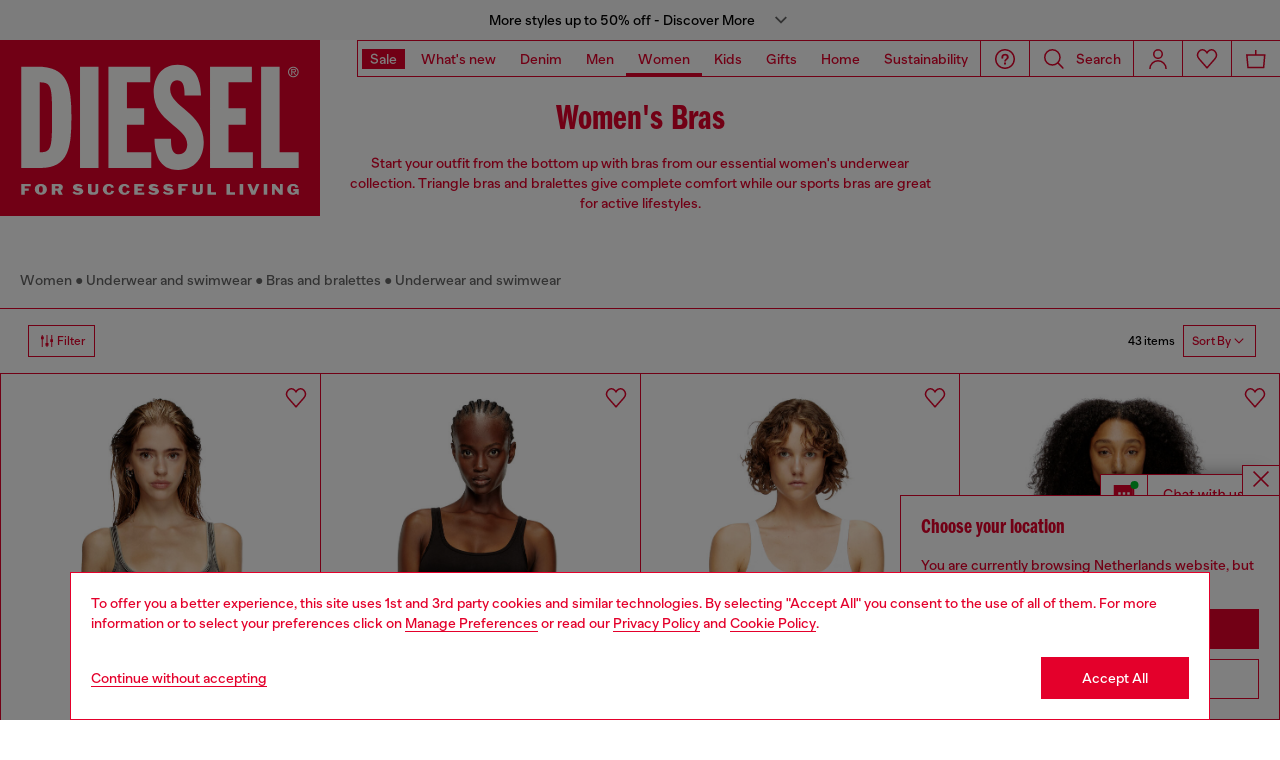

--- FILE ---
content_type: text/html;charset=UTF-8
request_url: https://nl.diesel.com/on/demandware.store/Sites-DieselNL-Site/en_NL/Geolocation-Popup
body_size: 443
content:
<div class="georedirect_popup">
    <button data-georedirect-country="en_NL" class="icon-close-black icon-close-black-filter modal-close button-close">
        


    
    
        
        <svg id="icon-close-d901b2d900fa0ffd83237a31b0"
             class="icon-close null null"
             
            
                aria-hidden="true"
            
        >
            <use xlink:href="/on/demandware.static/Sites-DieselNL-Site/-/default/dw79f7895c/imgs/sprite.svg#close"/>
        </svg>
    



    </button>
    <div class="georedirect__content">
        <h2 class="georedirect__title">Choose your location</h2>
        <p class="georedirect__text">You are currently browsing Netherlands website, but it seems you may be based in United States</p>
        
            <button class="button btn-block primary-btn" data-georedirect-country="en_NL">Stay in Netherlands</button>
            
                <a data-georedirect-country="en_US" class="button btn-block secondary" href="https://diesel.com/en-us/">Go to United States</a>
            
        
    </div>
</div>

--- FILE ---
content_type: application/javascript
request_url: https://tags.tiqcdn.com/utag/diesel/main/prod/utag.221.js?utv=ut4.44.202302281202
body_size: 1437
content:
//tealium universal tag - utag.221 ut4.0.202601161143, Copyright 2026 Tealium.com Inc. All Rights Reserved.
try{(function(id,loader){var u={};utag.o[loader].sender[id]=u;if(utag===undefined){utag={};}if(utag.ut===undefined){utag.ut={};}if(utag.ut.loader===undefined){u.loader=function(o){var a,b,c,l;a=document;if(o.type==="iframe"){b=a.createElement("iframe");b.setAttribute("height","1");b.setAttribute("width","1");b.setAttribute("style","display:none");b.setAttribute("src",o.src);}else if(o.type==="img"){utag.DB("Attach img: "+o.src);b=new Image();b.src=o.src;return;}else{b=a.createElement("script");b.language="javascript";b.type="text/javascript";b.async=1;b.charset="utf-8";b.src=o.src;}if(o.id){b.id=o.id;}if(typeof o.cb==="function"){if(b.addEventListener){b.addEventListener("load",function(){o.cb();},false);}else{b.onreadystatechange=function(){if(this.readyState==="complete"||this.readyState==="loaded"){this.onreadystatechange=null;o.cb();}};}}l=o.loc||"head";c=a.getElementsByTagName(l)[0];if(c){utag.DB("Attach to "+l+": "+o.src);if(l==="script"){c.parentNode.insertBefore(b,c);}else{c.appendChild(b);}}};}else{u.loader=utag.ut.loader;}
u.ev={'view':1,'link':1};u.initialized=false;u.map={"incubeta_gtag_global_account":"account","incubeta_gtag_global_type":"type","incubeta_gtag_global_cat":"cat","incubeta_gtag_global_mode":"mode","incubeta_gtag_event":"event","incubeta_gtag_local_revenue":"value","incubeta_gtag_total_qty":"quantity","incubeta_gtag_orderid":"transaction_id","incubeta_gtag_global_url":"u1","incubeta_gtag_global_tipo":"u2","incubeta_gtag_category":"u3","incubeta_gtag_subcategory":"u4","incubeta_gtag_product_brand":"u5","incubeta_gtag_product_name":"u6","incubeta_gtag_product_id":"u7","incubeta_gtag_currency":"u8"};u.extend=[];u.send=function(a,b){if(u.ev[a]||u.ev.all!==undefined){var c,d,e,f,i;u.data={"account":"","base_url":"//www.googletagmanager.com/gtag/js","type":"","cat":"","mode":"unique","transaction_id":undefined,"event":undefined,"quantity":undefined,"value":undefined,"product_id":undefined,"product_unit_price":undefined,"product_quantity":undefined,"allow_custom_scripts":"true"
};for(d in utag.loader.GV(u.map)){if(b[d]!==undefined&&b[d]!==""){e=u.map[d].split(",");for(f=0;f<e.length;f++){u.data[e[f]]=b[d];}}}
u.loader_cb=function(){u.initialized=true;if(typeof window.gtag=="function"){var g={};var ev=u.data["event"]||"conversion";if(u.data["allow_custom_scripts"]=="true")g["allow_custom_scripts"]=true;if(typeof u.data["quantity"]=="string"&&u.data["quantity"].replace(/\s/gi,"")!="")g["quantity"]=u.data["quantity"];g["send_to"]="DC-"+u.data.account+"/"+u.data.type+"/"+u.data.cat+"+"+u.data.mode;for(var k=1;k<30;k++){if(typeof u.data["u"+k]=="string"&&u.data["u"+k].replace(/\s/gi,"")!="")g["u"+k]=u.data["u"+k];}
if(typeof u.data["transaction_id"]!="undefined"){ev="purchase";g["transaction_id"]=u.data["transaction_id"];g['ord']=u.data["transaction_id"];g["value"]=u.data["value"];if(typeof u.data["product_id"]=="object"&&u.data["product_id"]instanceof Array){g["items"]=[];g["quantity"]=0;for(var m=0;m<u.data["product_id"].length;m++){var qty=(function(){if(typeof u.data["product_quantity"]=="object"&&u.data["product_quantity"]instanceof Array&&u.data["product_quantity"].length>m)return u.data["product_quantity"][m];else return 1;})();g["items"].push({'id':u.data["product_id"][m],'price':(function(){if(typeof u.data["product_unit_price"]=="object"&&u.data["product_unit_price"]instanceof Array&&u.data["product_unit_price"].length>m)return u.data["product_unit_price"][m];else return 0;})(),'quantity':qty});if(typeof qty=="string"&&!isNaN(qty))g["quantity"]+=parseInt(qty);else if(typeof qty=="number")g["quantity"]+=qty;}}
if(typeof u.data.mode=="string"&&new RegExp(/items_sold/gi).test(u.data.mode))
g["send_to"]="DC-"+u.data.account+"/"+u.data.type+"/"+u.data.cat+"+items_sold";else
g["send_to"]="DC-"+u.data.account+"/"+u.data.type+"/"+u.data.cat+"+transactions";}
window.gtag('event',ev,g);}
};if(!u.initialized){if(typeof window.gtag=="undefined"&&(typeof window["google_tag_manager"]=="undefined"||(typeof window["google_tag_manager"]=="object"&&typeof window["google_tag_manager"]["DC-"+u.data.account]=="undefined"))){window.dataLayer=window.dataLayer||[];window.gtag=function(){window.dataLayer.push(arguments)};window.gtag('js',new Date());window.gtag('config','DC-'+u.data.account);var url=u.data.base_url+"?id=DC-"+u.data.account;u.loader({"type":"script","src":url,"cb":u.loader_cb,"loc":"body","id":'utag_221'});}
else{if(typeof window["google_tag_manager"]=="object"&&typeof window["google_tag_manager"]["DC-"+u.data.account]=="undefined")
window.gtag('config','DC-'+u.data.account);u.loader_cb();}}else{u.loader_cb();}
}};utag.o[loader].loader.LOAD(id);})("221","diesel.main");}catch(error){utag.DB(error);}


--- FILE ---
content_type: text/javascript; charset=utf-8
request_url: https://p.cquotient.com/pebble?tla=bblg-DieselNL&activityType=viewCategory&callback=CQuotient._act_callback0&cookieId=abmc3zGcMcWTcKfS74JfYH9KRP&userId=&emailId=&products=id%3A%3AA143190SHANE6564%7C%7Csku%3A%3A%3B%3Bid%3A%3AA131220NJAP9XX%7C%7Csku%3A%3A%3B%3Bid%3A%3AA131220NJAP100%7C%7Csku%3A%3A%3B%3Bid%3A%3AA131220CJBR9XX%7C%7Csku%3A%3A%3B%3Bid%3A%3AA131220NJAP9CB%7C%7Csku%3A%3A%3B%3Bid%3A%3AA131220NJAP8DX%7C%7Csku%3A%3A%3B%3Bid%3A%3AA131220NJAP42A%7C%7Csku%3A%3A%3B%3Bid%3A%3AA134000WHAV100%7C%7Csku%3A%3A%3B%3Bid%3A%3AA134000WHAV9XX%7C%7Csku%3A%3A%3B%3Bid%3A%3AA204590DRAK7FS%7C%7Csku%3A%3A%3B%3Bid%3A%3AA204590DRAK9XX%7C%7Csku%3A%3A%3B%3Bid%3A%3AA193540GFCKE7407%7C%7Csku%3A%3A%3B%3Bid%3A%3AA193540PJBA900%7C%7Csku%3A%3A%3B%3Bid%3A%3AA204580SHAN900A%7C%7Csku%3A%3A%3B%3Bid%3A%3AA195630EGCLE7395%7C%7Csku%3A%3A%3B%3Bid%3A%3AA215510LKARE6564%7C%7Csku%3A%3A%3B%3Bid%3A%3AA220670LKARE6564%7C%7Csku%3A%3A%3B%3Bid%3A%3AA215510LKAR100%7C%7Csku%3A%3A%3B%3Bid%3A%3AA175450IKBN9XX%7C%7Csku%3A%3A%3B%3Bid%3A%3AA145910HMAU9XX%7C%7Csku%3A%3A%3B%3Bid%3A%3AA182770PLAR9XX%7C%7Csku%3A%3A%3B%3Bid%3A%3AA182770PLAR34X%7C%7Csku%3A%3A%3B%3Bid%3A%3AA229410HNBB7EK%7C%7Csku%3A%3A%3B%3Bid%3A%3AA229410HNBB9EB%7C%7Csku%3A%3A%3B%3Bid%3A%3AA211960GFBE34V%7C%7Csku%3A%3A%3B%3Bid%3A%3AA175450DLBC9XX%7C%7Csku%3A%3A%3B%3Bid%3A%3AA192270DRAK900%7C%7Csku%3A%3A%3B%3Bid%3A%3AA175700SHAN900A%7C%7Csku%3A%3A%3B%3Bid%3A%3AA146020LKARE6564%7C%7Csku%3A%3A%3B%3Bid%3A%3AA152220HPAK9XX%7C%7Csku%3A%3A%3B%3Bid%3A%3AA131220NJAP36U%7C%7Csku%3A%3A%3B%3Bid%3A%3AA182770PLAR5AS%7C%7Csku%3A%3A%3B%3Bid%3A%3AA183020DRAK77N%7C%7Csku%3A%3A%3B%3Bid%3A%3AA183020IKBN37M%7C%7Csku%3A%3A%3B%3Bid%3A%3AA193540PJBA9XX%7C%7Csku%3A%3A%3B%3Bid%3A%3AA193540PJBA37M%7C%7Csku%3A%3A%3B%3Bid%3A%3AA177380HGBG9XX%7C%7Csku%3A%3A%3B%3Bid%3A%3AA192270DRAK42A%7C%7Csku%3A%3A%3B%3Bid%3A%3AA177380HGBG3DR%7C%7Csku%3A%3A%3B%3Bid%3A%3AA175700SHAN9DBA%7C%7Csku%3A%3A%3B%3Bid%3A%3AA177500DRAK9XX%7C%7Csku%3A%3A%3B%3Bid%3A%3AA146020LKAR100%7C%7Csku%3A%3A%3B%3Bid%3A%3AA153620DRAK9XX%7C%7Csku%3A%3A&categoryId=diesel-woman-denimandclothing-underwear-bras&refinements=%5B%7B%22name%22%3A%22displayOnlyOnSale%22%2C%22value%22%3A%22false%22%7D%2C%7B%22name%22%3A%22Category%22%2C%22value%22%3A%22diesel-woman-denimandclothing-underwear-bras%22%7D%5D&personalized=false&sortingRule=FL_UW_RANKING&realm=BBLG&siteId=DieselNL&instanceType=prd&queryLocale=en_NL&locale=en_NL&referrer=&currentLocation=https%3A%2F%2Fnl.diesel.com%2Fen%2Fwoman%2Funderwear%2Fbras%2F&ls=true&_=1768904477764&v=v3.1.3&fbPixelId=__UNKNOWN__
body_size: 267
content:
/**/ typeof CQuotient._act_callback0 === 'function' && CQuotient._act_callback0([{"k":"__cq_uuid","v":"abmc3zGcMcWTcKfS74JfYH9KRP","m":34128000},{"k":"__cq_seg","v":"0~0.00!1~0.00!2~0.00!3~0.00!4~0.00!5~0.00!6~0.00!7~0.00!8~0.00!9~0.00","m":2592000}]);